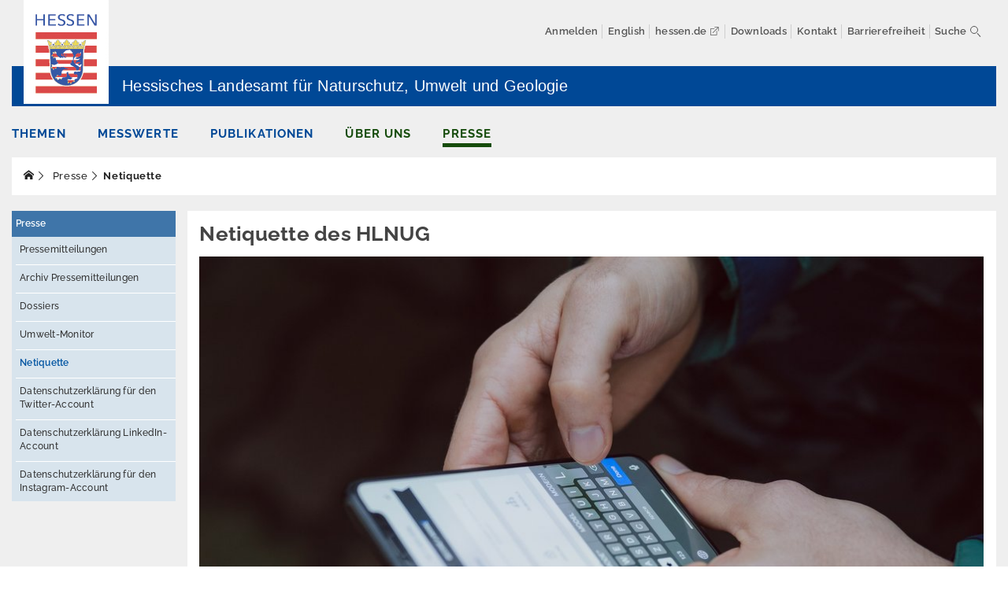

--- FILE ---
content_type: text/html; charset=utf-8
request_url: https://www.hlnug.de/netiquette-des-hlnug
body_size: 10188
content:
<!DOCTYPE html>
<html lang="de">
<head><meta http-equiv="X-UA-Compatible" content="IE=edge" /><meta name="viewport" content="height=device-height, width=device-width, initial-scale=1.0, minimum-scale=1.0, maximum-scale=1.0, user-scalable=no" />

<meta charset="utf-8">
<!-- 
	This website is powered by TYPO3 - inspiring people to share!
	TYPO3 is a free open source Content Management Framework initially created by Kasper Skaarhoj and licensed under GNU/GPL.
	TYPO3 is copyright 1998-2026 of Kasper Skaarhoj. Extensions are copyright of their respective owners.
	Information and contribution at https://typo3.org/
-->



<title>Netiquette | hlnug.de</title>
<meta name="generator" content="TYPO3 CMS">
<meta name="author" content="HLNUG">
<meta name="twitter:card" content="summary_large_image">
<meta name="msapplication-tilecolor" content="#ffffff">
<meta name="theme-color" content="#ffffff">


<link rel="stylesheet" href="/typo3temp/assets/css/be943f9cdaaba65fe1941b9a2df5a5f5.css?1671445541" media="all">
<link rel="stylesheet" href="/_assets/b32ab375c10cd0b9f89bab13bea7d364/Stylesheets/cart.css?1737499962" media="all">
<link rel="stylesheet" href="/_assets/8fe08842aa70d33149d728cb5d5475b2/assets/fancybox/jquery.fancybox.min.css?1731948938" media="all">
<link rel="stylesheet" href="/_assets/8fe08842aa70d33149d728cb5d5475b2/Css/hlnug.min.css?1768308937" media="all">
<link rel="stylesheet" href="/_assets/8fe08842aa70d33149d728cb5d5475b2/Css/cartwidget.min.css?1731948938" media="all">




<script src="/_assets/8fe08842aa70d33149d728cb5d5475b2/JavaScript/jquery-3.7.1.min.js?1731948938" type="text/javascript"></script>
<script src="/_assets/8fe08842aa70d33149d728cb5d5475b2/JavaScript/jquery.matchHeight.js?1731948938"></script>
<script src="/_assets/8fe08842aa70d33149d728cb5d5475b2/JavaScript/displayshorturl.js?1731948938"></script>
<script src="/_assets/8fe08842aa70d33149d728cb5d5475b2/JavaScript/g_functions.js?1731948938"></script>



<script type="application/ld+json">
{
  "@context": "https://schema.org",
  "@type": "GovernmentOrganization",
  "name": "Hessisches Landesamt für Naturschutz, Umwelt und Geologie",
  "legalName": "Hessisches Landesamt für Naturschutz, Umwelt und Geologie",
  "alternateName": "HLNUG",
  "url": "https://www.hlnug.de/","logo": "/_assets/8fe08842aa70d33149d728cb5d5475b2/img/HLNUG-Logo.png","image": "/_assets/8fe08842aa70d33149d728cb5d5475b2/img/HLNUG-Logo.png",  "foundingDate": "2000",
  "telephone": "[0611-6939-0]",
  "faxNumber": "[0611-6939-555]",
  "address": {
    "@type": "PostalAddress",
    "streetAddress": "Rheingaustraße 186",
    "addressRegion": "Hessen",
    "postalCode": "65203",
    "addressCountry": "Deutschland"
  },
  "sameAs": [
    "https://twitter.com/HLNUG_Hessen",
    "https://www.youtube.com/c/HLNUG_F%C3%BCr_eine_lebenswerte_Zukunft",
    "https://de.wikipedia.org/wiki/Hessisches_Landesamt_f%C3%BCr_Naturschutz,_Umwelt_und_Geologie"
  ]
}
</script>
<script type="application/ld+json">
{
  "@context": "https://schema.org/",
  "@type": "WebSite",
  "name": "Hessisches Landesamt für Naturschutz, Umwelt und Geologie",
  "url": "https://www.hlnug.de/",
  "potentialAction": {
    "@type": "SearchAction",
    "target": "https://www.hlnug.de/suche?tx_animatesolr_pi1[sword]={search_term_string}",
    "query-input": "required name=search_term_string"
  }
}
</script><meta name="msapplication-config" content="/_assets/8fe08842aa70d33149d728cb5d5475b2/Icons/browserconfig.xml"><link rel="manifest" href="/_assets/8fe08842aa70d33149d728cb5d5475b2/Icons/site.webmanifest"><link rel="icon" href="/_assets/8fe08842aa70d33149d728cb5d5475b2/Icons/favicon-16x16.png"  sizes="16x16"><link rel="icon" href="/_assets/8fe08842aa70d33149d728cb5d5475b2/Icons/favicon-32x32.png"  sizes="32x32"><link rel="apple-touch-icon" href="/_assets/8fe08842aa70d33149d728cb5d5475b2/Icons/apple-touch-icon.png" sizes="180x180"><link rel="mask-icon" href="EXT:site_package/Resources/Public/Icons/safari-pinned-tab.svg" colour="">  <!-- Matomo -->
  <script type="text/javascript">
    var _paq = window._paq || [];
    /* tracker methods like "setCustomDimension" should be called before "trackPageView" */
    _paq.push(["setDoNotTrack", true]);
    _paq.push(["disableCookies"]);
    _paq.push(['disableBrowserFeatureDetection']);
    _paq.push(['trackPageView']);
    _paq.push(['enableLinkTracking']);
    (function() {
      var u="https://statistik.hlnug.de/";
      _paq.push(['setTrackerUrl', u+'matomo.php']);
      _paq.push(['setSiteId', '8']);
      var d=document, g=d.createElement('script'), s=d.getElementsByTagName('script')[0];
      g.type='text/javascript'; g.async=true; g.defer=true; g.src=u+'matomo.js'; s.parentNode.insertBefore(g,s);
    })();
  </script>
  <noscript><p><img src="https://statistik.hlnug.de/matomo.php?idsite=8&amp;rec=1" style="border:0;" alt="" /></p></noscript>
  <!-- End Matomo Code -->

<link rel="canonical" href="https://www.hlnug.de/netiquette-des-hlnug"/>


    <link rel="stylesheet" href="/_assets/11addc18c08785cdc0b67b13419e0bc4/Css/cartwidget.css"/>

</head>
<body>

<!-- Layouts/Page/Default --><header class="container header-nav px-0 px-sm-5 hidden-print"><a href="https://www.hlnug.de/" class="logo_land_hessen_link"><img src="/_assets/8fe08842aa70d33149d728cb5d5475b2/img/Logo_Hessen.gif" class="logo_land_hessen" alt="Logo Land Hessen"></a><!-- Navigation --><div class="navigation-mobile visible-xs visible-sm" id="navbar_mobile" role="navigation"><div class="navbar-header"><a type="button" class="sidebar-toggle pull-left" onclick="openNav()"><span class="themify ti-menu"></span><span class="menu-themify-title pull-right">Menü</span></a></div><div class="side-nav" id="side_nav"><a href="javascript:void(0)" class="close-btn" onclick="closeNav()"></a><a href="/" class="logo" title="Start"><img class="img-responsive" src="/_assets/8fe08842aa70d33149d728cb5d5475b2/img/HLNUG-Logo.png" title="Hessisches Landesamt für Naturschutz, Umwelt und Geologie" alt="HLNUG Logo"></a><ul class="nav navbar-nav mx-0 pr-3 mobile-main-nav"><li class="dropdown main-nav-li-blue"><div class="d-inline-block"><a href="/themen" title="Luft, Boden, Wasser, Geologie, Klima, Naturschutz, Strahlenschutz, Lärm" class="nav-link direct-nav-link">
                                    Themen
                                </a><a href="#" data-toggle="dropdown" aria-expanded="false"
                                       title="Erweitern"
                                       class="nav-link dropdown-toggle"></a></div><ul class="dropdown-menu"><li class="nav-item"><a class="nav-link direct-nav-link" href="/themen/altlasten">
                            Altlasten
                        </a></li><li class="nav-item"><a class="nav-link direct-nav-link" href="/themen/boden">
                            Boden
                        </a></li><li class="nav-item"><a class="nav-link direct-nav-link" href="/themen/duerre">
                            Dürre
                        </a></li><li class="nav-item"><a class="nav-link direct-nav-link" href="/themen/elektromagnetische-felder">
                            Elektromagnetische Felder / Licht
                        </a></li><li class="nav-item"><a class="nav-link direct-nav-link" href="/themen/erschuetterungen">
                            Erschütterungen
                        </a></li><li class="nav-item"><a class="nav-link direct-nav-link" href="/themen/geografische-informationssysteme">
                            Geografische Informationssysteme
                        </a></li><li class="nav-item"><a class="nav-link direct-nav-link" href="/geologie">
                            Geologie
                        </a></li><li class="nav-item"><a class="nav-link direct-nav-link" href="/themen/klimawandel-und-anpassung">
                            Klimawandel und Anpassung
                        </a></li><li class="nav-item"><a class="nav-link direct-nav-link" href="/themen/laerm">
                            Lärm
                        </a></li><li class="nav-item"><a class="nav-link direct-nav-link" href="/themen/luft">
                            Luft
                        </a></li><li class="nav-item"><a class="nav-link direct-nav-link" href="/themen/nachhaltigkeit-indikatoren">
                            Nachhaltigkeit / Indikatoren
                        </a></li><li class="nav-item"><a class="nav-link direct-nav-link" href="/themen/naturschutz">
                            Naturschutz - Zentrum für Artenvielfalt
                        </a></li><li class="nav-item"><a class="nav-link direct-nav-link" href="/themen/ressourcenschutz-und-kreislaufwirtschaft-abfall">
                            Ressourcenschutz und Kreislaufwirtschaft, Abfall
                        </a></li><li class="nav-item"><a class="nav-link direct-nav-link" href="/themen/strahlenschutz">
                            Strahlenschutz
                        </a></li><li class="nav-item"><a class="nav-link direct-nav-link" href="/themen/wasser">
                            Wasser
                        </a></li><li class="nav-item"><a class="nav-link direct-nav-link" href="/themen/windenergie">
                            Windenergie
                        </a></li></ul></li><li class="dropdown main-nav-li-blue"><div class="d-inline-block"><a href="/messwerte" title="Luft, Wasser, Radioaktivität, Erdbeben, Lärm" class="nav-link direct-nav-link">
                                    Messwerte
                                </a></div><ul class="dropdown-menu"></ul></li><li class="dropdown main-nav-li-blue"><div class="d-inline-block"><a href="/publikationen" title="Schriften, Karten und Daten" class="nav-link direct-nav-link">
                                    Publikationen
                                </a></div><ul class="dropdown-menu"></ul></li><li class="dropdown main-nav-li-green"><div class="d-inline-block"><a href="/ueber-uns" title="Aufgaben, Ansprechpartner, Kennenlernen, Jobs, Ausbildung" class="nav-link direct-nav-link">
                                    Über uns
                                </a><a href="#" data-toggle="dropdown" aria-expanded="false"
                                       title="Erweitern"
                                       class="nav-link dropdown-toggle"></a></div><ul class="dropdown-menu"><li class="nav-item"><a class="nav-link direct-nav-link" href="/ueber-uns/anerkennung-von-umwelt-und-naturschutzvereinigungen">
                            Anerkennung von Umwelt- und Naturschutzvereinigungen
                        </a></li><li class="nav-item"><a class="nav-link direct-nav-link" href="/ueber-uns/aufgaben-und-ansprechpartner">
                            Aufgaben und Ansprechpartner
                        </a></li><li class="nav-item"><a class="nav-link direct-nav-link" href="/50-jahre-hlnug">
                            50 Jahre HLNUG
                        </a></li><li class="nav-item"><a class="nav-link direct-nav-link" href="/ueber-uns/kennenlernen">
                            Kennenlernen
                        </a></li><li class="nav-item"><a class="nav-link direct-nav-link" href="/ueber-uns/karriere">
                            Karriere
                        </a></li><li class="nav-item"><a class="nav-link direct-nav-link" href="/ueber-uns/jahresberichte">
                            Jahresberichte
                        </a></li><li class="nav-item"><a class="nav-link direct-nav-link" href="/kolloquium">
                            Kolloquium
                        </a></li><li class="nav-item"><a class="nav-link direct-nav-link" href="/ueber-uns/verkauf-gebrauchter-gegenstaende">
                            Verkauf gebrauchter Gegenstände
                        </a></li></ul></li><li class="dropdown main-nav-li-green active open"><div class="d-inline-block"><a href="/presse" title="Pressemitteilungen" class="nav-link direct-nav-link active">
                                    Presse
                                </a><a href="#" data-toggle="dropdown" aria-expanded="false"
                                       title="Erweitern"
                                       class="nav-link dropdown-toggle active"></a></div><ul class="dropdown-menu"><li class="nav-item"><a class="nav-link direct-nav-link" href="/presse/pressemitteilungen">
                            Pressemitteilungen
                        </a></li><li class="nav-item"><a class="nav-link direct-nav-link" href="/presse/archiv-pressemitteilungen">
                            Archiv Pressemitteilungen
                        </a></li><li class="nav-item"><a class="nav-link direct-nav-link" href="/dossiers">
                            Dossiers
                        </a></li><li class="nav-item"><a class="nav-link direct-nav-link" href="/presse/umwelt-monitor">
                            Umwelt-Monitor
                        </a></li><li class="nav-item"><a class="nav-link direct-nav-link active current" href="/netiquette-des-hlnug">
                            Netiquette
                        </a></li><li class="nav-item"><a class="nav-link direct-nav-link" href="/datenschutzerklaerung-fuer-den-twitter-account">
                            Datenschutzerklärung für den Twitter-Account
                        </a></li><li class="nav-item"><a class="nav-link direct-nav-link" href="/presse/datenschutzerklaerung-linkedin-account">
                            Datenschutzerklärung LinkedIn-Account
                        </a></li><li class="nav-item"><a class="nav-link direct-nav-link" href="/presse/datenschutzerklaerung-instagram-account">
                            Datenschutzerklärung für den Instagram-Account
                        </a></li></ul></li></ul><div class="side-nav-footer mt-5"><div id="c34394" class="frame clearfix frame-default frame-type-menu_pages frame-layout-0 colPos-23 "><!-- section default --><ul class="nav navbar"><li class="page-244 "><a href="/anmelden" title="Anmelden"><span>Anmelden</span></a></li><li class="page-8402 "><a href="/service/english" title="English"><span>English</span></a></li><li class="page-387 "><a href="http://www.hessen.de/" target="_blank" title="hessen.de"><span>hessen.de</span></a></li><li class="page-7067 "><a href="/downloads" title="Downloads"><span>Downloads</span></a></li><li class="page-384 "><a href="/kontakt" title="Kontakt"><span>Kontakt</span></a></li><li class="page-4 "><a href="/impressum" title="Impressum"><span>Impressum</span></a></li><li class="page-9230 "><a href="/datenschutz" title="Datenschutz"><span>Datenschutz</span></a></li><li class="page-9229 "><a href="/hilfe" title="Hilfe"><span>Hilfe</span></a></li><li class="page-23086 "><a href="/barrierefreiheit" title="Barrierefreiheit"><span>Barrierefreiheit</span></a></li></ul></div></div></div><script type="text/javascript">
        function openNav() {
            $("#side_nav").css('width', '100%');
        }

        function closeNav() {
            $("#side_nav").css('width', '0');
        }

        $(function () {
            $('a.nav-link.dropdown-toggle').on("click", function (e) {
                $(this).closest('li').toggleClass('open');
                e.stopPropagation();
                e.preventDefault();
            });
        });
    </script></div><div class="top-nav"><ul class="nav navbar nav-pills hidden-xs hidden-sm"><li class="login"><a href="/anmelden" class="navlink_neu">Anmelden</a></li></ul><div class="head-nav hidden-xs hidden-sm"><div id="c34390" class="frame clearfix frame-default frame-type-menu_pages frame-layout-0 colPos-20 "><!-- section pills --><ul class="nav navbar nav-pills"><li class="page-8402 "><a href="/service/english" title="English"><span>English</span></a></li><li class="page-387 "><a href="http://www.hessen.de/" target="_blank" title="hessen.de"><span>hessen.de</span></a></li><li class="page-7067 "><a href="/downloads" title="Downloads"><span>Downloads</span></a></li><li class="page-384 "><a href="/kontakt" title="Kontakt"><span>Kontakt</span></a></li><li class="page-23086 "><a href="/barrierefreiheit" title="Barrierefreiheit"><span>Barrierefreiheit</span></a></li></ul></div></div><div class="nav-solr">
	<div class="tx-animate-solr w-100">
		
    <!-- site_package/Resources/Private/Templates/Ext/AnimateSolr/Solrclient/SearchField.html -->
    <script src="/_assets/3db3da0e23a1dcb3435c57bcfecfac87/Js/jQuery-Autocomplete/dist/jquery.autocomplete.min.js"></script>
    <form method="post" class="form-inline" id="SolrClientSearchField" action="/suche?tx_animatesolr_pi1%5Baction%5D=searchform&amp;tx_animatesolr_pi1%5Bcontroller%5D=Solrclient&amp;cHash=99099670225fac67467e39462cb2e4b7">
<div>
<input type="hidden" name="tx_animatesolr_pi1[__referrer][@extension]" value="AnimateSolr" />
<input type="hidden" name="tx_animatesolr_pi1[__referrer][@controller]" value="Solrclient" />
<input type="hidden" name="tx_animatesolr_pi1[__referrer][@action]" value="searchField" />
<input type="hidden" name="tx_animatesolr_pi1[__referrer][arguments]" value="YTowOnt9bc314dc5231cd82543961f4720b8ad140d37cb29" />
<input type="hidden" name="tx_animatesolr_pi1[__referrer][@request]" value="{&quot;@extension&quot;:&quot;AnimateSolr&quot;,&quot;@controller&quot;:&quot;Solrclient&quot;,&quot;@action&quot;:&quot;searchField&quot;}288850a7b2a096cfd6f954663d0130bd73867f20" />
<input type="hidden" name="tx_animatesolr_pi1[__trustedProperties]" value="{&quot;sword&quot;:1}dc5f1de2d5c6527e13362f6ba43ec8afc3242ee0" />
</div>

        <fieldset class="solr-searchbox">
            <label class="nav-solr-search-toggle" for="nav-solr-search-toggle">Suche</label>
            <input type="checkbox" id="nav-solr-search-toggle" class="nav-solr-is-hidden"/>
            <div class="nav-solr-search-indicator"></div>
            <div class="nav-solr-search-search">
                <input placeholder="Suchbegriff eingeben" id="SolrClientSearchFieldSword" type="search" name="tx_animatesolr_pi1[sword]" />
                <div id="SolrClientSearchFieldSuggestions"></div>
            </div>
            <!--<button type="submit" class="btn btn-primary">Suchen</button>-->
        </fieldset>
    </form>

	<script>
		$(function(){
		    $('#nav-solr-search-toggle').on('click', function () {
		        //console.log('click', $(this).prop('checked'));
                $('.nav-solr-search-search input').focus();
            });
            $('#SolrClientSearchFieldSword').autocomplete({
                serviceUrl: '/index.php?eID=SolrClientAjaxSuggestAction&config=2',
                minChars: 3,
                appendTo: '#SolrClientSearchFieldSuggestions',
                onSelect: function (suggestion) {
                    $('#SolrClientSearchField').submit();
                    console.log('You selected: ' + suggestion.value + ', ' + suggestion.data);
                }
            });
        });
	</script>


	</div>
</div></div><div class="site-name-slogan py-3 py-md-4"><h1 class="site-slogan my-0">Hessisches Landesamt für Naturschutz, Umwelt und Geologie</h1></div></header><nav class="container hidden-print"><!-- Navigation --><div class="navigation mt-4 navbar navbar-default hidden-xs hidden-sm" id="navbar_main" role="navigation"><div class="navbar-header"><a type="button" class="navbar-toggle pull-left" data-toggle="collapse" data-target="#navbar-collapse-grid" aria-expanded="false"><span class="themify ti-menu"></span><span class="menu-themify-title pull-right">Haupmenü</span></a></div><nav class="navbar-collapse collapse px-4 px-sm-0" id="navbar-collapse-grid" aria-expanded="false"><ul class="nav navbar-nav main-nav"><li class="dropdown main-nav-li-blue "><a href="/themen" data-toggle="dropdown" aria-expanded="false"
                                           title="Luft, Boden, Wasser, Geologie, Klima, Naturschutz, Strahlenschutz, Lärm"
                                           class="nav-link dropdown-toggle">
                                            Themen
                                        </a><div class="dropdown-menu"><div class="row mx-0 equal-height-columns-row"><div class="equal-height nav-item col-xs-12 col-sm-6 col-md-3"><a class="nav-link" href="/themen/altlasten">
                        Altlasten
                    </a></div><div class="equal-height nav-item col-xs-12 col-sm-6 col-md-3"><a class="nav-link" href="/themen/boden">
                        Boden
                    </a></div><div class="equal-height nav-item col-xs-12 col-sm-6 col-md-3"><a class="nav-link" href="/themen/duerre">
                        Dürre
                    </a></div><div class="equal-height nav-item col-xs-12 col-sm-6 col-md-3"><a class="nav-link" href="/themen/elektromagnetische-felder">
                        Elektromagnetische Felder / Licht
                    </a></div><div class="equal-height nav-item col-xs-12 col-sm-6 col-md-3"><a class="nav-link" href="/themen/erschuetterungen">
                        Erschütterungen
                    </a></div><div class="equal-height nav-item col-xs-12 col-sm-6 col-md-3"><a class="nav-link" href="/themen/geografische-informationssysteme">
                        Geografische Informationssysteme
                    </a></div><div class="equal-height nav-item col-xs-12 col-sm-6 col-md-3"><a class="nav-link" href="/geologie">
                        Geologie
                    </a></div><div class="equal-height nav-item col-xs-12 col-sm-6 col-md-3"><a class="nav-link" href="/themen/klimawandel-und-anpassung">
                        Klimawandel und Anpassung
                    </a></div><div class="equal-height nav-item col-xs-12 col-sm-6 col-md-3"><a class="nav-link" href="/themen/laerm">
                        Lärm
                    </a></div><div class="equal-height nav-item col-xs-12 col-sm-6 col-md-3"><a class="nav-link" href="/themen/luft">
                        Luft
                    </a></div><div class="equal-height nav-item col-xs-12 col-sm-6 col-md-3"><a class="nav-link" href="/themen/nachhaltigkeit-indikatoren">
                        Nachhaltigkeit / Indikatoren
                    </a></div><div class="equal-height nav-item col-xs-12 col-sm-6 col-md-3"><a class="nav-link" href="/themen/naturschutz">
                        Naturschutz - Zentrum für Artenvielfalt
                    </a></div><div class="equal-height nav-item col-xs-12 col-sm-6 col-md-3"><a class="nav-link" href="/themen/ressourcenschutz-und-kreislaufwirtschaft-abfall">
                        Ressourcenschutz und Kreislaufwirtschaft, Abfall
                    </a></div><div class="equal-height nav-item col-xs-12 col-sm-6 col-md-3"><a class="nav-link" href="/themen/strahlenschutz">
                        Strahlenschutz
                    </a></div><div class="equal-height nav-item col-xs-12 col-sm-6 col-md-3"><a class="nav-link" href="/themen/wasser">
                        Wasser
                    </a></div><div class="equal-height nav-item col-xs-12 col-sm-6 col-md-3"><a class="nav-link" href="/themen/windenergie">
                        Windenergie
                    </a></div></div></div></li><li class="dropdown main-nav-li-blue "><a href="/messwerte" title="Luft, Wasser, Radioaktivität, Erdbeben, Lärm" class="nav-link">
                                            Messwerte
                                        </a></li><li class="dropdown main-nav-li-blue "><a href="/publikationen" title="Schriften, Karten und Daten" class="nav-link">
                                            Publikationen
                                        </a></li><li class="dropdown main-nav-li-green "><a href="/ueber-uns" data-toggle="dropdown" aria-expanded="false"
                                           title="Aufgaben, Ansprechpartner, Kennenlernen, Jobs, Ausbildung"
                                           class="nav-link dropdown-toggle">
                                            Über uns
                                        </a><div class="dropdown-menu"><div class="row mx-0 equal-height-columns-row"><div class="equal-height nav-item col-xs-12 col-sm-6 col-md-3"><a class="nav-link" href="/ueber-uns/anerkennung-von-umwelt-und-naturschutzvereinigungen">
                        Anerkennung von Umwelt- und Naturschutzvereinigungen
                    </a></div><div class="equal-height nav-item col-xs-12 col-sm-6 col-md-3"><a class="nav-link" href="/ueber-uns/aufgaben-und-ansprechpartner">
                        Aufgaben und Ansprechpartner
                    </a></div><div class="equal-height nav-item col-xs-12 col-sm-6 col-md-3"><a class="nav-link" href="/50-jahre-hlnug">
                        50 Jahre HLNUG
                    </a></div><div class="equal-height nav-item col-xs-12 col-sm-6 col-md-3"><a class="nav-link" href="/ueber-uns/kennenlernen">
                        Kennenlernen
                    </a></div><div class="equal-height nav-item col-xs-12 col-sm-6 col-md-3"><a class="nav-link" href="/ueber-uns/karriere">
                        Karriere
                    </a></div><div class="equal-height nav-item col-xs-12 col-sm-6 col-md-3"><a class="nav-link" href="/ueber-uns/jahresberichte">
                        Jahresberichte
                    </a></div><div class="equal-height nav-item col-xs-12 col-sm-6 col-md-3"><a class="nav-link" href="/kolloquium">
                        Kolloquium
                    </a></div><div class="equal-height nav-item col-xs-12 col-sm-6 col-md-3"><a class="nav-link" href="/ueber-uns/verkauf-gebrauchter-gegenstaende">
                        Verkauf gebrauchter Gegenstände
                    </a></div></div></div></li><li class="dropdown main-nav-li-green  active"><a href="/presse" data-toggle="dropdown" aria-expanded="false"
                                           title="Pressemitteilungen"
                                           class="nav-link dropdown-toggle active">
                                            Presse
                                        </a><div class="dropdown-menu"><div class="row mx-0 equal-height-columns-row"><div class="equal-height nav-item col-xs-12 col-sm-6 col-md-3"><a class="nav-link" href="/presse/pressemitteilungen">
                        Pressemitteilungen
                    </a></div><div class="equal-height nav-item col-xs-12 col-sm-6 col-md-3"><a class="nav-link" href="/presse/archiv-pressemitteilungen">
                        Archiv Pressemitteilungen
                    </a></div><div class="equal-height nav-item col-xs-12 col-sm-6 col-md-3"><a class="nav-link" href="/dossiers">
                        Dossiers
                    </a></div><div class="equal-height nav-item col-xs-12 col-sm-6 col-md-3"><a class="nav-link" href="/presse/umwelt-monitor">
                        Umwelt-Monitor
                    </a></div><div class="equal-height nav-item col-xs-12 col-sm-6 col-md-3"><a class="nav-link" href="/netiquette-des-hlnug">
                        Netiquette
                    </a></div><div class="equal-height nav-item col-xs-12 col-sm-6 col-md-3"><a class="nav-link" href="/datenschutzerklaerung-fuer-den-twitter-account">
                        Datenschutzerklärung für den Twitter-Account
                    </a></div><div class="equal-height nav-item col-xs-12 col-sm-6 col-md-3"><a class="nav-link" href="/presse/datenschutzerklaerung-linkedin-account">
                        Datenschutzerklärung LinkedIn-Account
                    </a></div><div class="equal-height nav-item col-xs-12 col-sm-6 col-md-3"><a class="nav-link" href="/presse/datenschutzerklaerung-instagram-account">
                        Datenschutzerklärung für den Instagram-Account
                    </a></div></div></div></li></ul></nav></div><div class="breadcrumbs"><ul class="breadcrumb"><!-- Breadcrumbs --><li class="home"><a title="Start" accesskey="0" href="/"></a></li><li><a title="Presse" href="/presse">
                           Presse
                        </a></li><li class="active"><a>Netiquette</a></li><!-- /Breadcrumbs --></ul>


    <a role="button" class="cart-link" style="display: none;" href="/publikationen/produkteshop/warenkorb">
        <div class="cart-basket">
            <svg id="glyphicons-halflings" xmlns="http://www.w3.org/2000/svg" viewBox="0 0 20 20"><title>Einkaufswagen mit Anzahl der gekauften Artikel</title><path id="cart" d="M17.77344,4.36621A1.00087,1.00087,0,0,0,17,4H5.3092L4.96484,2.7373A.99972.99972,0,0,0,4,2H2A1,1,0,0,0,2,4H3.23633L6.03516,14.2627A.99972.99972,0,0,0,7,15h8a1,1,0,0,0,0-2H7.76367l-.54541-2H16a1.00026,1.00026,0,0,0,.98047-.80371l1-5A.99837.99837,0,0,0,17.77344,4.36621ZM15.18018,9H6.67279L5.85461,6h9.92566ZM16,17a1,1,0,1,1-1-1A1,1,0,0,1,16,17ZM8,17a1,1,0,1,1-1-1A1,1,0,0,1,8,17Z"></path></svg>
         <span class="cart-count">0</span>
        </div>
    </a>
    <script>
        let ct = $('.cart-count').text();
        if (parseInt(ct) == 0){
           $('.cart-link').css('display','none');
        }
    </script>

</div></nav><main id="maincontent"><section class="container content" role="contentinfo" aria-label="Content-Bereich"><div class="row mx-0"><aside class="col-xs-12 col-md-2 px-0 left hidden-xs hidden-sm hidden-print"><nav class="sidebar-nav"><!-- SubNavigation --><ul class="nav nav-pills nav-stacked sub-pages"><li class="parent"><a href="/presse"  class="nav-link active">Presse</a><ul class="nav nav-pills nav-stacked child-pages pl-2"><li class="child"><a href="/presse/pressemitteilungen"  class="nav-link">Pressemitteilungen</a></li><li class="child"><a href="/presse/archiv-pressemitteilungen"  class="nav-link">Archiv Pressemitteilungen</a></li><li class="child"><a href="/dossiers"  class="nav-link">Dossiers</a></li><li class="child"><a href="/presse/umwelt-monitor"  class="nav-link">Umwelt-Monitor</a></li><li class="child"><a href="/netiquette-des-hlnug"  class="nav-link active current">Netiquette</a></li><li class="child"><a href="/datenschutzerklaerung-fuer-den-twitter-account"  class="nav-link">Datenschutzerklärung für den Twitter-Account</a></li><li class="child"><a href="/presse/datenschutzerklaerung-linkedin-account"  class="nav-link">Datenschutzerklärung LinkedIn-Account</a></li><li class="child"><a href="/presse/datenschutzerklaerung-instagram-account"  class="nav-link">Datenschutzerklärung für den Instagram-Account</a></li></ul></li></ul></nav></aside><div class="col-xs-12 col-md-10 main px-0 pl-md-4"><div id="c34490"
         class="frame-wrap  frame-layout-0 colPos-0 frame-type-textmedia ce-center ce-above"><div class="frame frame-default  clearfix"><header><!--case default test l0 l hNetiquette des HLNUG --><h1 class="main-header layout-0">
                    Netiquette des HLNUG
                </h1></header><div class="ce-center ce-above"><div class="ce-gallery" data-ce-columns="1" data-ce-images="1"><div class="ce-outer"><div class="ce-inner"><div class="ce-row"><div class="ce-column"><figure class="image"><!-- 1000x561 --><img class="img-responsive" alt="Finger tippen auf Smartphone" src="/fileadmin/_processed_/2/4/csm_smartphone-freestocks-unsplash_6d05451efc.jpg" width="1000" height="561" /><figcaption class="image-caption">
					© freestocks - unsplash.com 
				</figcaption></figure></div></div></div></div></div><div class="ce-bodytext"><h3>Liebe Nutzerin, lieber Nutzer,</h3><p>der Webauftritt und die Social-Media-Kanäle des Hessischen Landesamts für Naturschutz, Umwelt und Geologie (HLNUG) dienen dem Zweck, unsere Arbeit vorzustellen, über wichtige Erkenntnisse und Entwicklungen im Umweltbereich zu informieren und diese – sofern eine Kommentarfunktion verfügbar ist – zu diskutieren bzw. Fragen zu beantworten. Diskussion und Meinungsaustausch sind uns wichtig, aber der Schutz von Würde und Privatsphäre unserer Nutzer geht vor: Damit alle gerne mitdiskutieren, sollte der Austausch auf unseren Seiten konstruktiv und respektvoll sein. Halten Sie sich deshalb bitte an unsere Netiquette:</p><ul><li>Achten Sie stets auf einen sachlichen, höflichen und respektvollen Ton, mit dem Sie auch selbst angesprochen werden möchten. Verzichten Sie auf Beleidigungen, Verleumdungen, üble Nachrede und Provokation.</li><li>Rassistische und sexistische Anspielungen tolerieren wir ebenso wenig wie Kommentare mit gewaltverherrlichenden, hasserfüllten, diskriminierenden oder vulgären Inhalten.</li><li>Beiträge, die gegen geltendes deutsches Recht verstoßen, werden von uns gelöscht und ggf. zur Anzeige gebracht. Dazu gehören pornografische und politisch extreme Inhalte, Volksverhetzung oder Beiträge, die gegen die guten Sitten verstoßen, illegale Zwecke verfolgen oder obszöner bzw. belästigender Natur sind.</li><li>Kommentare sollten stets einen sachlichen Bezug zum Thema haben. Andere Inhalte und Behauptungen, die nicht durch Beweise belegt werden können oder eindeutig sachlich falsch sind, können von uns gelöscht werden.</li><li>Kommerzielle Inhalte und Werbung haben in den Diskussionen nichts zu suchen. Verzichten Sie darauf, auf Ihr Blog oder Ihre Website hinzuweisen.</li><li>Denken Sie daran, dass die Dialoge öffentlich stattfinden. Vor diesem Hintergrund bitten wir Sie, keine Kontaktadressen, Telefonnummern oder andere privaten Details zu posten – schon gar nicht von Dritten.</li><li>Die Rechte zur Verbreitung der von Ihnen veröffentlichten Inhalte müssen bei Ihnen liegen. Sollten Sie fremde Inhalte wiedergeben, stellen Sie sicher, dass diese zur Verbreitung freigegeben sind. Links dürfen in Kommentaren gerne verwendet werden, zum Beispiel, um auf weiterführende Informationen zu einem Thema hinzuweisen. Das HLNUG ist aber nicht für die verlinkten Inhalte verantwortlich und prüft diese nicht systematisch.</li><li>Das HLNUG behält sich vor, aus Rücksicht auf andere Nutzer Beiträge, die gegen diese Netiquette verstoßen, zu löschen bzw. den jeweiligen Nutzer künftig aus der Diskussion auszuschließen.</li></ul><p>Vielen Dank und viel Freude beim Verfassen Ihrer Kommentare!</p></div></div></div></div><div class="content-functions p-4 hidden-print"><a href="#" title="Drucken" class="print mr-4" onclick="printThat('#maincontent .main')"></a><a href="/?id=14832" title="Kurzer Link zu dieser Seite" class="link" id="ashorturl" accessKey="k" onclick="toggleShUrlInp(this); return false;"></a><!--<div class="shlnkbffr">&nbsp;</div>--><div id="displshrtlnk" class="mt-3">&nbsp;</div></div><div class="filler hidden-print"></div></div><div class="col-xs-12 px-0 visible-xs visible-sm"><div class="content-functions p-4 hidden-print"><a href="#" title="Drucken" class="print mr-4" onclick="printThat('#maincontent .main')"></a><a href="/?id=14832" title="Kurzer Link zu dieser Seite" class="link" id="ashorturl" accessKey="k" onclick="toggleShUrlInp(this); return false;"></a><!--<div class="shlnkbffr">&nbsp;</div>--><div id="displshrtlnk" class="mt-3">&nbsp;</div></div></div></div></section></main><footer class="hidden-print"><section class="container footer mega-menu" role="navigation" aria-label="Menü Fussbereich"><!-- Navigation --><div id="footer_mega_navigation" class="collapse"><nav class="row mx-0 mx-md-5"><div class="col-xs-12 col-sm-6 col-md-3 px-md-0 navbar navbar-stacked" role="navigation"><ul class="nav navbar-nav"><li class=""><a href="/themen" title="Luft, Boden, Wasser, Geologie, Klima, Naturschutz, Strahlenschutz, Lärm" class="nav-link">
                Themen
              </a><ul class="sub-menu"><li class="nav-item"><a class="nav-link" href="/themen/altlasten">
                    Altlasten
                </a></li><li class="nav-item"><a class="nav-link" href="/themen/boden">
                    Boden
                </a></li><li class="nav-item"><a class="nav-link" href="/themen/duerre">
                    Dürre
                </a></li><li class="nav-item"><a class="nav-link" href="/themen/elektromagnetische-felder">
                    Elektromagnetische Felder / Licht
                </a></li><li class="nav-item"><a class="nav-link" href="/themen/erschuetterungen">
                    Erschütterungen
                </a></li><li class="nav-item"><a class="nav-link" href="/themen/geografische-informationssysteme">
                    Geografische Informationssysteme
                </a></li><li class="nav-item"><a class="nav-link" href="/geologie">
                    Geologie
                </a></li><li class="nav-item"><a class="nav-link" href="/themen/klimawandel-und-anpassung">
                    Klimawandel und Anpassung
                </a></li><li class="nav-item"><a class="nav-link" href="/themen/laerm">
                    Lärm
                </a></li><li class="nav-item"><a class="nav-link" href="/themen/luft">
                    Luft
                </a></li><li class="nav-item"><a class="nav-link" href="/themen/nachhaltigkeit-indikatoren">
                    Nachhaltigkeit / Indikatoren
                </a></li><li class="nav-item"><a class="nav-link" href="/themen/naturschutz">
                    Naturschutz - Zentrum für Artenvielfalt
                </a></li><li class="nav-item"><a class="nav-link" href="/themen/ressourcenschutz-und-kreislaufwirtschaft-abfall">
                    Ressourcenschutz und Kreislaufwirtschaft, Abfall
                </a></li><li class="nav-item"><a class="nav-link" href="/themen/strahlenschutz">
                    Strahlenschutz
                </a></li><li class="nav-item"><a class="nav-link" href="/themen/wasser">
                    Wasser
                </a></li><li class="nav-item"><a class="nav-link" href="/themen/windenergie">
                    Windenergie
                </a></li></ul></li></ul></div><div class="col-xs-12 col-sm-6 col-md-3 px-md-0 navbar navbar-stacked" role="navigation"><ul class="nav navbar-nav"><li class=""><a href="/messwerte" title="Luft, Wasser, Radioaktivität, Erdbeben, Lärm" class="nav-link">
                Messwerte
              </a></li></ul></div><div class="col-xs-12 col-sm-6 col-md-3 px-md-0 navbar navbar-stacked" role="navigation"><ul class="nav navbar-nav"><li class=""><a href="/publikationen" title="Schriften, Karten und Daten" class="nav-link">
                Publikationen
              </a></li></ul></div><div class="col-xs-12 col-sm-6 col-md-3 px-md-0 navbar navbar-stacked" role="navigation"><ul class="nav navbar-nav"><li class=""><a href="/ueber-uns" title="Aufgaben, Ansprechpartner, Kennenlernen, Jobs, Ausbildung" class="nav-link">
                Über uns
              </a><ul class="sub-menu"><li class="nav-item"><a class="nav-link" href="/ueber-uns/anerkennung-von-umwelt-und-naturschutzvereinigungen">
                    Anerkennung von Umwelt- und Naturschutzvereinigungen
                </a></li><li class="nav-item"><a class="nav-link" href="/ueber-uns/aufgaben-und-ansprechpartner">
                    Aufgaben und Ansprechpartner
                </a></li><li class="nav-item"><a class="nav-link" href="/50-jahre-hlnug">
                    50 Jahre HLNUG
                </a></li><li class="nav-item"><a class="nav-link" href="/ueber-uns/kennenlernen">
                    Kennenlernen
                </a></li><li class="nav-item"><a class="nav-link" href="/ueber-uns/karriere">
                    Karriere
                </a></li><li class="nav-item"><a class="nav-link" href="/ueber-uns/jahresberichte">
                    Jahresberichte
                </a></li><li class="nav-item"><a class="nav-link" href="/kolloquium">
                    Kolloquium
                </a></li><li class="nav-item"><a class="nav-link" href="/ueber-uns/verkauf-gebrauchter-gegenstaende">
                    Verkauf gebrauchter Gegenstände
                </a></li></ul></li></ul></div><div class="col-xs-12 col-sm-6 col-md-3 px-md-0 navbar navbar-stacked" role="navigation"><ul class="nav navbar-nav"><li class=" active"><a href="/presse" title="Pressemitteilungen" class="nav-link active">
                Presse
              </a><ul class="sub-menu"><li class="nav-item"><a class="nav-link" href="/presse/pressemitteilungen">
                    Pressemitteilungen
                </a></li><li class="nav-item"><a class="nav-link" href="/presse/archiv-pressemitteilungen">
                    Archiv Pressemitteilungen
                </a></li><li class="nav-item"><a class="nav-link" href="/dossiers">
                    Dossiers
                </a></li><li class="nav-item"><a class="nav-link" href="/presse/umwelt-monitor">
                    Umwelt-Monitor
                </a></li><li class="nav-item"><a class="nav-link" href="/netiquette-des-hlnug">
                    Netiquette
                </a></li><li class="nav-item"><a class="nav-link" href="/datenschutzerklaerung-fuer-den-twitter-account">
                    Datenschutzerklärung für den Twitter-Account
                </a></li><li class="nav-item"><a class="nav-link" href="/presse/datenschutzerklaerung-linkedin-account">
                    Datenschutzerklärung LinkedIn-Account
                </a></li><li class="nav-item"><a class="nav-link" href="/presse/datenschutzerklaerung-instagram-account">
                    Datenschutzerklärung für den Instagram-Account
                </a></li></ul></li></ul></div></nav></div></section><section class="container footer px-0" role="contentinfo" aria-label="Content Fussbereich"><div class="menu hidden-xs hidden-sm"><div id="c34392" class="frame clearfix frame-default frame-type-menu_pages frame-layout-0 colPos-22 "><!-- section justified --><ul class="nav navbar nav-justified"><li class="page-384 "><a href="/kontakt" title="Kontakt"><span>Kontakt</span></a></li><li class="page-4 "><a href="/impressum" title="Impressum"><span>Impressum</span></a></li><li class="page-9229 "><a href="/hilfe" title="Hilfe"><span>Hilfe</span></a></li><li class="page-9230 "><a href="/datenschutz" title="Datenschutz"><span>Datenschutz</span></a></li><li class="page-8400 "><a href="/service/inhaltsuebersicht/themen-a-z" title="Inhaltsübersicht"><span>Inhaltsübersicht</span></a></li></ul></div></div><div class="menu visible-xs visible-sm"><div id="c34394" class="frame clearfix frame-default frame-type-menu_pages frame-layout-0 colPos-23 "><!-- section default --><ul class="nav navbar"><li class="page-244 "><a href="/anmelden" title="Anmelden"><span>Anmelden</span></a></li><li class="page-8402 "><a href="/service/english" title="English"><span>English</span></a></li><li class="page-387 "><a href="http://www.hessen.de/" target="_blank" title="hessen.de"><span>hessen.de</span></a></li><li class="page-7067 "><a href="/downloads" title="Downloads"><span>Downloads</span></a></li><li class="page-384 "><a href="/kontakt" title="Kontakt"><span>Kontakt</span></a></li><li class="page-4 "><a href="/impressum" title="Impressum"><span>Impressum</span></a></li><li class="page-9230 "><a href="/datenschutz" title="Datenschutz"><span>Datenschutz</span></a></li><li class="page-9229 "><a href="/hilfe" title="Hilfe"><span>Hilfe</span></a></li><li class="page-23086 "><a href="/barrierefreiheit" title="Barrierefreiheit"><span>Barrierefreiheit</span></a></li></ul></div></div><div class="navbar-header float-right"><button id="collapse_mega_navigation" class="navbar-toggler" type="button"><span class="icon-bar top-bar"></span><span class="icon-bar middle-bar"></span><span class="icon-bar bottom-bar"></span></button></div><script type="text/javascript">
        $('#collapse_mega_navigation').on('click', function () {
            $('#footer_mega_navigation').toggleClass('in');
            $(this).toggleClass('open');
            $("html, body").animate({scrollTop: $(document).height()}, 0);
        })
    </script></section><section class="go-to-top" title="zum Seitenanfang" role="button" aria-label="zum Seitenanfang"><i class="gotop"></i></section></footer><div id="SocialMediaPrivacyModal" class="modal fade" tabindex="-1" role="dialog"><div class="modal-dialog" role="document"><div class="modal-content"><div class="modal-header"><h4 class="modal-title float-left">Social Media Kanäle – Datenschutzhinweis/Einwilligung</h4><button type="button" class="close" data-dismiss="modal" aria-label="Schließen"><span aria-hidden="true">&times;</span></button></div><div class="modal-body"><p>Bevor Sie fortfahren<br />
		Wenn Sie die untenstehenden Felder zu den entsprechenden Sozialen Medien durch einen Klick aktivieren, werden Informationen von Twitter oder YouTube erhoben. Durch die Aktivierung willigen Sie ein, dass Ihre Daten durch Twitter oder YouTube in den USA verarbeitet werden.</p><p>
                Der Europäische Gerichtshof schätzt die USA als Drittland ein, welches dem von der Europäischen Union garantierten Datenschutzniveau nicht gleichwertig ist. Dies betrifft die Zugriffsmöglichkeiten von Behörden der USA auf in dieses Land übermittelte personenbezogenen Daten wie im vorliegenden Fall. 
              </p><p>
                Bitte beachten Sie hierzu auch unsere Hinweise und Informationen zum <a href="/datenschutz" target="_blank">Datenschutz</a> bevor Sie einzelne Soziale Medien aktivieren. Durch das Aktivieren stimmen Sie diesen zu.
              </p><p>Die Nutzung der sozialen Medien stellt ein Zusatzangebot dar. Alle fachlichen und technischen Informationen befinden sich auf www.hlnug.de und sind ohne Nutzung der sozialen Medien öffentlich einsehbar. </p><p>Datenerhebung von sozialen Netzwerken dauerhaft aktivieren und Datenübertragung zustimmen:</p><div class="socials"><ul class="nav nav-justified"><!--
                        <li><label class="switch round mb-0"><input name="hlnug-twitter-allowed" type="checkbox"><span class="slider"></span></label><span>Twitter</span></li>
                        --><li><label class="switch round mb-0"><input name="hlnug-youtube-allowed" type="checkbox"><span class="slider"></span></label><span>YouTube</span></li></ul></div></div><div class="modal-footer"><button id="save_privacy_settings" type="button" class="btn btn-primary" data-dismiss="modal">Speichern</button><button type="button" class="btn btn-secondary" data-dismiss="modal">Schließen</button></div></div></div></div><script type="text/javascript">
    $('#save_privacy_settings').click(function(){
        $('.socials .nav input').each(function(k, that){
            let cname = $(that).prop('name');
            let cvalue = $(that).prop('checked');
            document.cookie = cname + "=" + cvalue + ";" + 0 + ";path=/";
        });
        evaluatePrivacyCookies();
    });
</script>

<script src="/_assets/8fe08842aa70d33149d728cb5d5475b2/JavaScript/bootstrap.min.js?1731948938" type="text/javascript"></script>
<script src="/_assets/948410ace0dfa9ad00627133d9ca8a23/JavaScript/Powermail/Form.min.js?1760518844" defer="defer"></script>
<script src="/_assets/8fe08842aa70d33149d728cb5d5475b2/assets/fancybox/jquery.fancybox.min.js?1731948938"></script>
<script src="/_assets/8fe08842aa70d33149d728cb5d5475b2/JavaScript/lazy-load.js?1731948938"></script>
<script src="/_assets/8fe08842aa70d33149d728cb5d5475b2/JavaScript/main.js?1731948938"></script>
<script src="/_assets/8fe08842aa70d33149d728cb5d5475b2/JavaScript/printThis.js?1731948938"></script>



</body>
</html>

--- FILE ---
content_type: application/javascript; charset=utf-8
request_url: https://www.hlnug.de/_assets/8fe08842aa70d33149d728cb5d5475b2/JavaScript/main.js?1731948938
body_size: 1586
content:
function mainInit() {
    LazyLoad.init();
    $('.fancybox').fancybox({});

    $('.main-nav .dropdown > a').click(function() {
        location.href = this.href;
    });

    $('.equal-height-columns .equal-height').matchHeight(false);
    $('.equal-height-columns-row .equal-height').matchHeight(true);

    $(".carousel").on("touchstart", function(event){
        var xClick = event.originalEvent.touches[0].pageX;
        console.log('touchstart ' + xClick);
        $(this).one("touchmove", function(event){
            var xMove = event.originalEvent.touches[0].pageX;
            console.log('touchmove ' + xMove);
            if( Math.floor(xClick - xMove) > 3 ){
                $(this).carousel('next');
                console.log('next');
            }
            else if( Math.floor(xClick - xMove) < -3 ){
                $(this).carousel('prev');
                console.log('prev');
            }
        });
        $(".carousel").on("touchend", function(){
            $(this).off("touchmove");
        });
    });

    $(window).scroll(function () {
        $(window).scrollTop() > 500 ? $(".go-to-top").fadeIn(500) : $(".go-to-top").fadeOut(500)
    });

    $(".go-to-top").hide();
    $(".go-to-top").click(function (t) {
        t.preventDefault();
        $("html, body").animate({scrollTop: 0}, 1500);
    });

    /* accesskey 5 search -> toggle and focus */
    $('#search_accesskey').on('click', function(){
        console.log('search_accesskey');
        $('#nav-solr-search-toggle').prop('checked','checked');
        setTimeout(function() { $('.nav-solr-search-search input').focus(); }, 100);

    });
    $('.nav-solr-search-search input').on('focusout', function(){
        console.log('search_accesskey focusout');
        // $('#nav-kesearch-search-toggle').prop('checked','false');
    });

    $('.tx-powermail textarea').attr('data-autoresize', '');
    $.each($('textarea[data-autoresize]'), function() {
        var offset = this.offsetHeight - this.clientHeight;

        var resizeTextarea = function(el) {
            $(el).css('height', 'auto').css('height', el.scrollHeight + offset);
        };
        $(this).on('keyup input', function() { resizeTextarea(this); }).removeAttr('data-autoresize');
    });
}

function evaluatePrivacyCookies() {
    let ca = document.cookie.split(';');
    for(let i = 0; i < ca.length; i++) {
        let c = ca[i];
        while (c.charAt(0) == ' ') {
            c = c.substring(1);
        }
        let name = 'hlnug-';
        if (c.indexOf(name) == 0) {
            let selector = c.substring(name.length, c.indexOf('-allowed'));
            let cookie = (c.substring(c.indexOf('=')+1, c.length) === 'true');

            $('input[name=\''+name+selector+'-allowed\']').prop('checked',cookie);
            if(cookie) {
                let containers = $('.' + selector + '-container');
                $(containers).each(function (k, container) {
                    $(container).fadeOut("slow", function(){
                        $(container).replaceWith($(container).children('textarea.' + selector + '-code').val());
                        $('.twitter-container-loaded').fadeIn("slow");
                    });
                });
            }
        }
    }
}

function printThat (obj) {
    if($(obj).find('iframe').length > 0) {
        console.log(obj);
        window.print();
    } else {
        if($(obj).find('.map').length > 0 && typeof map !== 'undefined') {
            $(obj).printThis({
                canvas: true,
                beforePrint: function() {
                    $('.panel-collapse:NOT(\'in\')').addClass('in');
                    map.updateSize();
                }
            });
        } else {
            $(obj).printThis({
                canvas: true,
                beforePrint: function() {
                    $('.panel-collapse:NOT(\'in\')').addClass('in');
                }
            });
        }
    }
}

/* Initialize all JavaScript
** use polyfills only if needed
**/

var modernBrowser = (
    'assign' in Object
);

if (!modernBrowser) {
    var polyfill = document.createElement('script');
    polyfill.async = false;
    polyfill.src = '/fileadmin/tmpl/2019/js/node_modules/@babel/polyfill/dist/polyfill.min.js';

    polyfill.onload = function () {
        console.log('!modernBrowser');
        mainInit();
    };
    document.head.appendChild(polyfill);

} else {
    mainInit();
}

